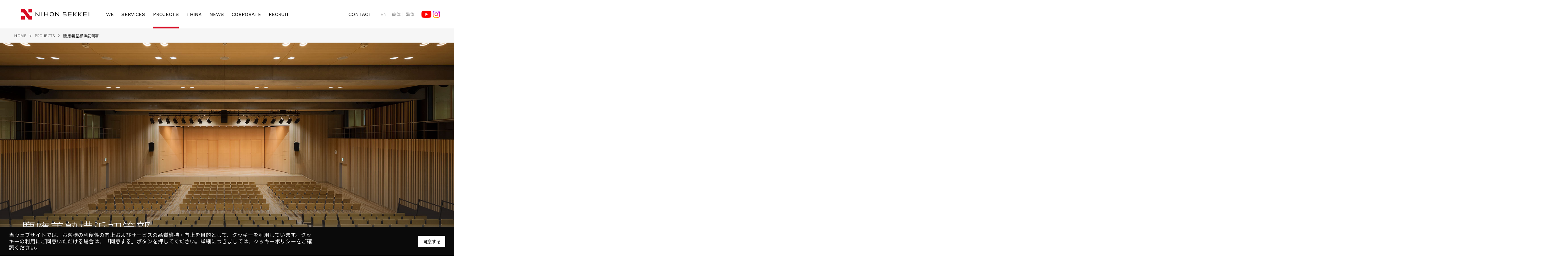

--- FILE ---
content_type: text/html; charset=UTF-8
request_url: https://www.nihonsekkei.co.jp/projects/6064/
body_size: 12988
content:
<!DOCTYPE html>
<html lang="ja" class="no-js">
<head>
<meta charset="UTF-8">
<meta http-equiv="X-UA-Compatible" content="IE=edge">
<meta name="viewport" content="width=device-width">
<meta name="google-site-verification" content="wC8MA5wozKkvuzz30XU-IG4EBNTVrMApuiIoMeBR3ck" />
<link href="https://fonts.googleapis.com/css2?family=Noto+Sans+JP:wght@100;300;400;500&family=Work+Sans:wght@100;300;400&display=swap" rel="stylesheet">
<title>慶應義塾横浜初等部 | PROJECTS | 株式会社 日本設計</title>
<meta name='robots' content='max-image-preview:large' />
	<style>img:is([sizes="auto" i], [sizes^="auto," i]) { contain-intrinsic-size: 3000px 1500px }</style>
	<script type="text/javascript">
/* <![CDATA[ */
window._wpemojiSettings = {"baseUrl":"https:\/\/s.w.org\/images\/core\/emoji\/15.0.3\/72x72\/","ext":".png","svgUrl":"https:\/\/s.w.org\/images\/core\/emoji\/15.0.3\/svg\/","svgExt":".svg","source":{"concatemoji":"https:\/\/www.nihonsekkei.co.jp\/wp-includes\/js\/wp-emoji-release.min.js?ver=6.7.4"}};
/*! This file is auto-generated */
!function(i,n){var o,s,e;function c(e){try{var t={supportTests:e,timestamp:(new Date).valueOf()};sessionStorage.setItem(o,JSON.stringify(t))}catch(e){}}function p(e,t,n){e.clearRect(0,0,e.canvas.width,e.canvas.height),e.fillText(t,0,0);var t=new Uint32Array(e.getImageData(0,0,e.canvas.width,e.canvas.height).data),r=(e.clearRect(0,0,e.canvas.width,e.canvas.height),e.fillText(n,0,0),new Uint32Array(e.getImageData(0,0,e.canvas.width,e.canvas.height).data));return t.every(function(e,t){return e===r[t]})}function u(e,t,n){switch(t){case"flag":return n(e,"\ud83c\udff3\ufe0f\u200d\u26a7\ufe0f","\ud83c\udff3\ufe0f\u200b\u26a7\ufe0f")?!1:!n(e,"\ud83c\uddfa\ud83c\uddf3","\ud83c\uddfa\u200b\ud83c\uddf3")&&!n(e,"\ud83c\udff4\udb40\udc67\udb40\udc62\udb40\udc65\udb40\udc6e\udb40\udc67\udb40\udc7f","\ud83c\udff4\u200b\udb40\udc67\u200b\udb40\udc62\u200b\udb40\udc65\u200b\udb40\udc6e\u200b\udb40\udc67\u200b\udb40\udc7f");case"emoji":return!n(e,"\ud83d\udc26\u200d\u2b1b","\ud83d\udc26\u200b\u2b1b")}return!1}function f(e,t,n){var r="undefined"!=typeof WorkerGlobalScope&&self instanceof WorkerGlobalScope?new OffscreenCanvas(300,150):i.createElement("canvas"),a=r.getContext("2d",{willReadFrequently:!0}),o=(a.textBaseline="top",a.font="600 32px Arial",{});return e.forEach(function(e){o[e]=t(a,e,n)}),o}function t(e){var t=i.createElement("script");t.src=e,t.defer=!0,i.head.appendChild(t)}"undefined"!=typeof Promise&&(o="wpEmojiSettingsSupports",s=["flag","emoji"],n.supports={everything:!0,everythingExceptFlag:!0},e=new Promise(function(e){i.addEventListener("DOMContentLoaded",e,{once:!0})}),new Promise(function(t){var n=function(){try{var e=JSON.parse(sessionStorage.getItem(o));if("object"==typeof e&&"number"==typeof e.timestamp&&(new Date).valueOf()<e.timestamp+604800&&"object"==typeof e.supportTests)return e.supportTests}catch(e){}return null}();if(!n){if("undefined"!=typeof Worker&&"undefined"!=typeof OffscreenCanvas&&"undefined"!=typeof URL&&URL.createObjectURL&&"undefined"!=typeof Blob)try{var e="postMessage("+f.toString()+"("+[JSON.stringify(s),u.toString(),p.toString()].join(",")+"));",r=new Blob([e],{type:"text/javascript"}),a=new Worker(URL.createObjectURL(r),{name:"wpTestEmojiSupports"});return void(a.onmessage=function(e){c(n=e.data),a.terminate(),t(n)})}catch(e){}c(n=f(s,u,p))}t(n)}).then(function(e){for(var t in e)n.supports[t]=e[t],n.supports.everything=n.supports.everything&&n.supports[t],"flag"!==t&&(n.supports.everythingExceptFlag=n.supports.everythingExceptFlag&&n.supports[t]);n.supports.everythingExceptFlag=n.supports.everythingExceptFlag&&!n.supports.flag,n.DOMReady=!1,n.readyCallback=function(){n.DOMReady=!0}}).then(function(){return e}).then(function(){var e;n.supports.everything||(n.readyCallback(),(e=n.source||{}).concatemoji?t(e.concatemoji):e.wpemoji&&e.twemoji&&(t(e.twemoji),t(e.wpemoji)))}))}((window,document),window._wpemojiSettings);
/* ]]> */
</script>
<style id='wp-emoji-styles-inline-css' type='text/css'>

	img.wp-smiley, img.emoji {
		display: inline !important;
		border: none !important;
		box-shadow: none !important;
		height: 1em !important;
		width: 1em !important;
		margin: 0 0.07em !important;
		vertical-align: -0.1em !important;
		background: none !important;
		padding: 0 !important;
	}
</style>
<style id='classic-theme-styles-inline-css' type='text/css'>
/*! This file is auto-generated */
.wp-block-button__link{color:#fff;background-color:#32373c;border-radius:9999px;box-shadow:none;text-decoration:none;padding:calc(.667em + 2px) calc(1.333em + 2px);font-size:1.125em}.wp-block-file__button{background:#32373c;color:#fff;text-decoration:none}
</style>
<style id='global-styles-inline-css' type='text/css'>
:root{--wp--preset--aspect-ratio--square: 1;--wp--preset--aspect-ratio--4-3: 4/3;--wp--preset--aspect-ratio--3-4: 3/4;--wp--preset--aspect-ratio--3-2: 3/2;--wp--preset--aspect-ratio--2-3: 2/3;--wp--preset--aspect-ratio--16-9: 16/9;--wp--preset--aspect-ratio--9-16: 9/16;--wp--preset--color--black: #000000;--wp--preset--color--cyan-bluish-gray: #abb8c3;--wp--preset--color--white: #ffffff;--wp--preset--color--pale-pink: #f78da7;--wp--preset--color--vivid-red: #cf2e2e;--wp--preset--color--luminous-vivid-orange: #ff6900;--wp--preset--color--luminous-vivid-amber: #fcb900;--wp--preset--color--light-green-cyan: #7bdcb5;--wp--preset--color--vivid-green-cyan: #00d084;--wp--preset--color--pale-cyan-blue: #8ed1fc;--wp--preset--color--vivid-cyan-blue: #0693e3;--wp--preset--color--vivid-purple: #9b51e0;--wp--preset--gradient--vivid-cyan-blue-to-vivid-purple: linear-gradient(135deg,rgba(6,147,227,1) 0%,rgb(155,81,224) 100%);--wp--preset--gradient--light-green-cyan-to-vivid-green-cyan: linear-gradient(135deg,rgb(122,220,180) 0%,rgb(0,208,130) 100%);--wp--preset--gradient--luminous-vivid-amber-to-luminous-vivid-orange: linear-gradient(135deg,rgba(252,185,0,1) 0%,rgba(255,105,0,1) 100%);--wp--preset--gradient--luminous-vivid-orange-to-vivid-red: linear-gradient(135deg,rgba(255,105,0,1) 0%,rgb(207,46,46) 100%);--wp--preset--gradient--very-light-gray-to-cyan-bluish-gray: linear-gradient(135deg,rgb(238,238,238) 0%,rgb(169,184,195) 100%);--wp--preset--gradient--cool-to-warm-spectrum: linear-gradient(135deg,rgb(74,234,220) 0%,rgb(151,120,209) 20%,rgb(207,42,186) 40%,rgb(238,44,130) 60%,rgb(251,105,98) 80%,rgb(254,248,76) 100%);--wp--preset--gradient--blush-light-purple: linear-gradient(135deg,rgb(255,206,236) 0%,rgb(152,150,240) 100%);--wp--preset--gradient--blush-bordeaux: linear-gradient(135deg,rgb(254,205,165) 0%,rgb(254,45,45) 50%,rgb(107,0,62) 100%);--wp--preset--gradient--luminous-dusk: linear-gradient(135deg,rgb(255,203,112) 0%,rgb(199,81,192) 50%,rgb(65,88,208) 100%);--wp--preset--gradient--pale-ocean: linear-gradient(135deg,rgb(255,245,203) 0%,rgb(182,227,212) 50%,rgb(51,167,181) 100%);--wp--preset--gradient--electric-grass: linear-gradient(135deg,rgb(202,248,128) 0%,rgb(113,206,126) 100%);--wp--preset--gradient--midnight: linear-gradient(135deg,rgb(2,3,129) 0%,rgb(40,116,252) 100%);--wp--preset--font-size--small: 13px;--wp--preset--font-size--medium: 20px;--wp--preset--font-size--large: 36px;--wp--preset--font-size--x-large: 42px;--wp--preset--spacing--20: 0.44rem;--wp--preset--spacing--30: 0.67rem;--wp--preset--spacing--40: 1rem;--wp--preset--spacing--50: 1.5rem;--wp--preset--spacing--60: 2.25rem;--wp--preset--spacing--70: 3.38rem;--wp--preset--spacing--80: 5.06rem;--wp--preset--shadow--natural: 6px 6px 9px rgba(0, 0, 0, 0.2);--wp--preset--shadow--deep: 12px 12px 50px rgba(0, 0, 0, 0.4);--wp--preset--shadow--sharp: 6px 6px 0px rgba(0, 0, 0, 0.2);--wp--preset--shadow--outlined: 6px 6px 0px -3px rgba(255, 255, 255, 1), 6px 6px rgba(0, 0, 0, 1);--wp--preset--shadow--crisp: 6px 6px 0px rgba(0, 0, 0, 1);}:where(.is-layout-flex){gap: 0.5em;}:where(.is-layout-grid){gap: 0.5em;}body .is-layout-flex{display: flex;}.is-layout-flex{flex-wrap: wrap;align-items: center;}.is-layout-flex > :is(*, div){margin: 0;}body .is-layout-grid{display: grid;}.is-layout-grid > :is(*, div){margin: 0;}:where(.wp-block-columns.is-layout-flex){gap: 2em;}:where(.wp-block-columns.is-layout-grid){gap: 2em;}:where(.wp-block-post-template.is-layout-flex){gap: 1.25em;}:where(.wp-block-post-template.is-layout-grid){gap: 1.25em;}.has-black-color{color: var(--wp--preset--color--black) !important;}.has-cyan-bluish-gray-color{color: var(--wp--preset--color--cyan-bluish-gray) !important;}.has-white-color{color: var(--wp--preset--color--white) !important;}.has-pale-pink-color{color: var(--wp--preset--color--pale-pink) !important;}.has-vivid-red-color{color: var(--wp--preset--color--vivid-red) !important;}.has-luminous-vivid-orange-color{color: var(--wp--preset--color--luminous-vivid-orange) !important;}.has-luminous-vivid-amber-color{color: var(--wp--preset--color--luminous-vivid-amber) !important;}.has-light-green-cyan-color{color: var(--wp--preset--color--light-green-cyan) !important;}.has-vivid-green-cyan-color{color: var(--wp--preset--color--vivid-green-cyan) !important;}.has-pale-cyan-blue-color{color: var(--wp--preset--color--pale-cyan-blue) !important;}.has-vivid-cyan-blue-color{color: var(--wp--preset--color--vivid-cyan-blue) !important;}.has-vivid-purple-color{color: var(--wp--preset--color--vivid-purple) !important;}.has-black-background-color{background-color: var(--wp--preset--color--black) !important;}.has-cyan-bluish-gray-background-color{background-color: var(--wp--preset--color--cyan-bluish-gray) !important;}.has-white-background-color{background-color: var(--wp--preset--color--white) !important;}.has-pale-pink-background-color{background-color: var(--wp--preset--color--pale-pink) !important;}.has-vivid-red-background-color{background-color: var(--wp--preset--color--vivid-red) !important;}.has-luminous-vivid-orange-background-color{background-color: var(--wp--preset--color--luminous-vivid-orange) !important;}.has-luminous-vivid-amber-background-color{background-color: var(--wp--preset--color--luminous-vivid-amber) !important;}.has-light-green-cyan-background-color{background-color: var(--wp--preset--color--light-green-cyan) !important;}.has-vivid-green-cyan-background-color{background-color: var(--wp--preset--color--vivid-green-cyan) !important;}.has-pale-cyan-blue-background-color{background-color: var(--wp--preset--color--pale-cyan-blue) !important;}.has-vivid-cyan-blue-background-color{background-color: var(--wp--preset--color--vivid-cyan-blue) !important;}.has-vivid-purple-background-color{background-color: var(--wp--preset--color--vivid-purple) !important;}.has-black-border-color{border-color: var(--wp--preset--color--black) !important;}.has-cyan-bluish-gray-border-color{border-color: var(--wp--preset--color--cyan-bluish-gray) !important;}.has-white-border-color{border-color: var(--wp--preset--color--white) !important;}.has-pale-pink-border-color{border-color: var(--wp--preset--color--pale-pink) !important;}.has-vivid-red-border-color{border-color: var(--wp--preset--color--vivid-red) !important;}.has-luminous-vivid-orange-border-color{border-color: var(--wp--preset--color--luminous-vivid-orange) !important;}.has-luminous-vivid-amber-border-color{border-color: var(--wp--preset--color--luminous-vivid-amber) !important;}.has-light-green-cyan-border-color{border-color: var(--wp--preset--color--light-green-cyan) !important;}.has-vivid-green-cyan-border-color{border-color: var(--wp--preset--color--vivid-green-cyan) !important;}.has-pale-cyan-blue-border-color{border-color: var(--wp--preset--color--pale-cyan-blue) !important;}.has-vivid-cyan-blue-border-color{border-color: var(--wp--preset--color--vivid-cyan-blue) !important;}.has-vivid-purple-border-color{border-color: var(--wp--preset--color--vivid-purple) !important;}.has-vivid-cyan-blue-to-vivid-purple-gradient-background{background: var(--wp--preset--gradient--vivid-cyan-blue-to-vivid-purple) !important;}.has-light-green-cyan-to-vivid-green-cyan-gradient-background{background: var(--wp--preset--gradient--light-green-cyan-to-vivid-green-cyan) !important;}.has-luminous-vivid-amber-to-luminous-vivid-orange-gradient-background{background: var(--wp--preset--gradient--luminous-vivid-amber-to-luminous-vivid-orange) !important;}.has-luminous-vivid-orange-to-vivid-red-gradient-background{background: var(--wp--preset--gradient--luminous-vivid-orange-to-vivid-red) !important;}.has-very-light-gray-to-cyan-bluish-gray-gradient-background{background: var(--wp--preset--gradient--very-light-gray-to-cyan-bluish-gray) !important;}.has-cool-to-warm-spectrum-gradient-background{background: var(--wp--preset--gradient--cool-to-warm-spectrum) !important;}.has-blush-light-purple-gradient-background{background: var(--wp--preset--gradient--blush-light-purple) !important;}.has-blush-bordeaux-gradient-background{background: var(--wp--preset--gradient--blush-bordeaux) !important;}.has-luminous-dusk-gradient-background{background: var(--wp--preset--gradient--luminous-dusk) !important;}.has-pale-ocean-gradient-background{background: var(--wp--preset--gradient--pale-ocean) !important;}.has-electric-grass-gradient-background{background: var(--wp--preset--gradient--electric-grass) !important;}.has-midnight-gradient-background{background: var(--wp--preset--gradient--midnight) !important;}.has-small-font-size{font-size: var(--wp--preset--font-size--small) !important;}.has-medium-font-size{font-size: var(--wp--preset--font-size--medium) !important;}.has-large-font-size{font-size: var(--wp--preset--font-size--large) !important;}.has-x-large-font-size{font-size: var(--wp--preset--font-size--x-large) !important;}
:where(.wp-block-post-template.is-layout-flex){gap: 1.25em;}:where(.wp-block-post-template.is-layout-grid){gap: 1.25em;}
:where(.wp-block-columns.is-layout-flex){gap: 2em;}:where(.wp-block-columns.is-layout-grid){gap: 2em;}
:root :where(.wp-block-pullquote){font-size: 1.5em;line-height: 1.6;}
</style>
<link rel='stylesheet' id='cookie-law-info-css' href='https://www.nihonsekkei.co.jp/wp-content/plugins/cookie-law-info/public/css/cookie-law-info-public.css?ver=1.9.3' type='text/css' media='all' />
<link rel='stylesheet' id='cookie-law-info-gdpr-css' href='https://www.nihonsekkei.co.jp/wp-content/plugins/cookie-law-info/public/css/cookie-law-info-gdpr.css?ver=1.9.3' type='text/css' media='all' />
<link rel='stylesheet' id='general-style-css' href='https://www.nihonsekkei.co.jp/wp-content/themes/nihonsekkei2020/css/general.css?ver=1753976437' type='text/css' media='all' />
<link rel='stylesheet' id='projects-single-style-css' href='https://www.nihonsekkei.co.jp/wp-content/themes/nihonsekkei2020/css/projects-single.css?ver=1753976437' type='text/css' media='all' />
<script type="text/javascript" src="https://www.nihonsekkei.co.jp/wp-includes/js/jquery/jquery.min.js?ver=3.7.1" id="jquery-core-js"></script>
<script type="text/javascript" src="https://www.nihonsekkei.co.jp/wp-includes/js/jquery/jquery-migrate.min.js?ver=3.4.1" id="jquery-migrate-js"></script>
<script type="text/javascript" id="cookie-law-info-js-extra">
/* <![CDATA[ */
var Cli_Data = {"nn_cookie_ids":[],"cookielist":[],"ccpaEnabled":"","ccpaRegionBased":"","ccpaBarEnabled":"","ccpaType":"gdpr","js_blocking":"1","custom_integration":"","triggerDomRefresh":""};
var cli_cookiebar_settings = {"animate_speed_hide":"500","animate_speed_show":"500","background":"#0a0a0a","border":"#b1a6a6c2","border_on":"","button_1_button_colour":"#ffffff","button_1_button_hover":"#cccccc","button_1_link_colour":"#0a0a0a","button_1_as_button":"1","button_1_new_win":"","button_2_button_colour":"#333","button_2_button_hover":"#292929","button_2_link_colour":"#444","button_2_as_button":"","button_2_hidebar":"","button_3_button_colour":"#3566bb","button_3_button_hover":"#2a5296","button_3_link_colour":"#fff","button_3_as_button":"1","button_3_new_win":"","button_4_button_colour":"#000","button_4_button_hover":"#000000","button_4_link_colour":"#333333","button_4_as_button":"","font_family":"inherit","header_fix":"","notify_animate_hide":"1","notify_animate_show":"","notify_div_id":"#cookie-law-info-bar","notify_position_horizontal":"right","notify_position_vertical":"bottom","scroll_close":"","scroll_close_reload":"","accept_close_reload":"","reject_close_reload":"","showagain_tab":"","showagain_background":"#fff","showagain_border":"#000","showagain_div_id":"#cookie-law-info-again","showagain_x_position":"100px","text":"#ffffff","show_once_yn":"","show_once":"10000","logging_on":"","as_popup":"","popup_overlay":"1","bar_heading_text":"","cookie_bar_as":"banner","popup_showagain_position":"bottom-right","widget_position":"left"};
var log_object = {"ajax_url":"https:\/\/www.nihonsekkei.co.jp\/wp-admin\/admin-ajax.php"};
/* ]]> */
</script>
<script type="text/javascript" src="https://www.nihonsekkei.co.jp/wp-content/plugins/cookie-law-info/public/js/cookie-law-info-public.js?ver=1.9.3" id="cookie-law-info-js"></script>
<link rel="https://api.w.org/" href="https://www.nihonsekkei.co.jp/wp-json/" /><link rel="canonical" href="https://www.nihonsekkei.co.jp/projects/6064/" />
<link rel='shortlink' href='https://www.nihonsekkei.co.jp/?p=6064' />
<link rel="alternate" title="oEmbed (JSON)" type="application/json+oembed" href="https://www.nihonsekkei.co.jp/wp-json/oembed/1.0/embed?url=https%3A%2F%2Fwww.nihonsekkei.co.jp%2Fprojects%2F6064%2F" />
<link rel="alternate" title="oEmbed (XML)" type="text/xml+oembed" href="https://www.nihonsekkei.co.jp/wp-json/oembed/1.0/embed?url=https%3A%2F%2Fwww.nihonsekkei.co.jp%2Fprojects%2F6064%2F&#038;format=xml" />
<link rel="shortcut icon" type="image/x-icon" href="/favicon.ico"><link rel="apple-touch-icon" href="/apple-touch-icon.png"><meta name="keywords" content="日本設計,建築設計,都市計画・都市デザイン,ランドスケープデザイン,インテリアデザイン,構造エンジニアリング,監理,構造系ソリューション,環境・設備ソリューション,リノベーション・保存" /><meta name="description" content="日本設計｜プロジェクト　 慶應義塾横浜初等部を紹介するページです。" />            <!-- Google tag (gtag.js) -->
            <script async src="https://www.googletagmanager.com/gtag/js?id=G-40CS8H1V91"></script>
            <script>
            window.dataLayer = window.dataLayer || [];
            function gtag(){dataLayer.push(arguments);}
            gtag('js', new Date());

            gtag('config', 'G-40CS8H1V91');
            </script>
<meta name="google-site-verification" content="wC8MA5wozKkvuzz30XU-IG4EBNTVrMApuiIoMeBR3ck"><link rel='stylesheet' href='https://www.nihonsekkei.co.jp/wp-content/themes/nihonsekkei2020/css/override.css' type='text/css' media='all' />
<link rel='stylesheet' href='https://www.nihonsekkei.co.jp/wp-content/themes/nihonsekkei2020/css/print.css?v20240830' type='text/css' media='print' />
</head>
<body class="">
<header class="ns-header">
	<div class="ns-header-inner">
		<div class="ns-header-logo">
			<a href="https://www.nihonsekkei.co.jp"><img src="https://www.nihonsekkei.co.jp/wp-content/themes/nihonsekkei2020/images/logo.svg" width="225" height="36" alt="日本設計"></a>
		</div>

		<div class="ns-header-nav-toggle js-nav-toggle"><span>
			メニュー
					</span></div>

		<nav class="ns-header-nav">
			<div class="ns-header-nav-inner">
				<ul>
					<li class="js-header-parent">
						<a href="https://www.nihonsekkei.co.jp/we/">WE</a>
						<div class="submenu">
							<div class="submenu-name"><div class="submenu-name-inner">WE</div></div>
							<div class="submenu-inner">
								<div class="submenu-list col-5">
									<ul>
										<li class="js-scroller">
											<a href="https://www.nihonsekkei.co.jp/we/#we-philosophy">
												<div class="image"><img src="https://www.nihonsekkei.co.jp/wp-content/themes/nihonsekkei2020/images/nav/we-philosophy.png" width="265" height="170" alt=""></div>
												<div class="title">
													企業理念
																									</div>
											</a>
										</li>
										<li class="js-scroller">
											<a href="https://www.nihonsekkei.co.jp/we/#we-movie">
												<div class="image"><img src="https://www.nihonsekkei.co.jp/wp-content/themes/nihonsekkei2020/images/nav/we-video.png" width="265" height="170" alt=""></div>
												<div class="title">
													会社紹介動画
																									</div>
											</a>
										</li>
										<li class="js-scroller">
											<a href="https://www.nihonsekkei.co.jp/we/#we-message">
												<div class="image"><img src="https://www.nihonsekkei.co.jp/wp-content/themes/nihonsekkei2020/images/nav/we-message.png" width="265" height="170" alt=""></div>
												<div class="title">
													社長挨拶
																									</div>
											</a>
										</li>
										<li>
											<a href="https://www.nihonsekkei.co.jp/we/journey/">
												<div class="image"><img src="https://www.nihonsekkei.co.jp/wp-content/themes/nihonsekkei2020/images/nav/we-journey.png" width="265" height="170" alt=""></div>
												<div class="title">THE JOURNEY</div>
											</a>
										</li>
										<li>
											<a href="https://www.nihonsekkei.co.jp/we/publishing/">
												<div class="image"><img src="https://www.nihonsekkei.co.jp/wp-content/themes/nihonsekkei2020/images/nav/we-publishing.png" width="265" height="170" alt=""></div>
												<div class="title">
													出版
																									</div>
											</a>
										</li>
									</ul>
								</div>
							</div>
						</div>
					</li>
					<li class="js-header-parent">
						<a href="https://www.nihonsekkei.co.jp/service/">SERVICES</a>
						<div class="submenu">
							<div class="submenu-name"><div class="submenu-name-inner">SERVICES</div></div>
							<div class="submenu-inner">
								<div class="submenu-list col-4">
									<ul>
										<li>
											<a href="https://www.nihonsekkei.co.jp/service/architecture_design/">
												<div class="image"><img src="https://www.nihonsekkei.co.jp/wp-content/themes/nihonsekkei2020/images/nav/service-architecture_design.png" width="265" height="170" alt=""></div>
												<div class="title">
													建築デザイン
																									</div>
											</a>
										</li>
										<li>
											<a href="https://www.nihonsekkei.co.jp/service/interior/">
												<div class="image"><img src="https://www.nihonsekkei.co.jp/wp-content/themes/nihonsekkei2020/images/nav/service-interior.png" width="265" height="170" alt=""></div>
												<div class="title">
													インテリアデザイン
																									</div>
											</a>
										</li>
										<li>
											<a href="https://www.nihonsekkei.co.jp/service/renovation/">
												<div class="image"><img src="https://www.nihonsekkei.co.jp/wp-content/themes/nihonsekkei2020/images/nav/service-renovation.png" width="265" height="170" alt=""></div>
												<div class="title">
													リノベーション・耐震改修
																									</div>
											</a>
										</li>
										<li>
											<a href="https://www.nihonsekkei.co.jp/service/landscape_civil/">
												<div class="image"><img src="https://www.nihonsekkei.co.jp/wp-content/themes/nihonsekkei2020/images/nav/service-landscape_civil.png" width="265" height="170" alt=""></div>
												<div class="title">
													ランドスケープデザイン・<br>都市基盤設計
																									</div>
											</a>
										</li>
										<li>
											<a href="https://www.nihonsekkei.co.jp/service/architecture_plan/">
												<div class="image"><img src="https://www.nihonsekkei.co.jp/wp-content/themes/nihonsekkei2020/images/nav/service-architecture_plan.png" width="265" height="170" alt=""></div>
												<div class="title">
													都市デザイン
																									</div>
											</a>
										</li>
										<li>
											<a href="https://www.nihonsekkei.co.jp/service/environment_mep/">
												<div class="image"><img src="https://www.nihonsekkei.co.jp/wp-content/themes/nihonsekkei2020/images/nav/service-environment_mep.png" width="265" height="170" alt=""></div>
												<div class="title">
													環境デザイン
																									</div>
											</a>
										</li>
										<li>
											<a href="https://www.nihonsekkei.co.jp/service/pm_cm/">
												<div class="image"><img src="https://www.nihonsekkei.co.jp/wp-content/themes/nihonsekkei2020/images/nav/service-pm_cm.png" width="265" height="170" alt=""></div>
												<div class="title">
													プロジェクトマネジメント・<br>コンストラクションマネジメント
																									</div>
											</a>
										</li>
										<li>
											<a href="https://www.nihonsekkei.co.jp/service/supervision/">
												<div class="image"><img src="https://www.nihonsekkei.co.jp/wp-content/themes/nihonsekkei2020/images/nav/service-supervision.png" width="265" height="170" alt=""></div>
												<div class="title">
													監理
																									</div>
											</a>
										</li>
									</ul>
								</div>
							</div>
						</div>
					</li>
					<li>
												<a class="is-current" href="https://www.nihonsekkei.co.jp/projects/">PROJECTS</a>
											</li>
					<li>
												<a href="https://www.nihonsekkei.co.jp/think/">THINK</a>
											</li>
					<li>
						<a href="https://www.nihonsekkei.co.jp/news/">NEWS</a>
					</li>
					<li class="js-header-parent">
						<a href="https://www.nihonsekkei.co.jp/corporate/">CORPORATE</a>
						<div class="submenu">
							<div class="submenu-name"><div class="submenu-name-inner">CORPORATE</div></div>
							<div class="submenu-inner">
								<div class="submenu-list col-5">
									<ul>
										<li>
											<a href="https://www.nihonsekkei.co.jp/corporate/outline/">
												<div class="image"><img src="https://www.nihonsekkei.co.jp/wp-content/themes/nihonsekkei2020/images/nav/corporate-outline.png" width="265" height="170" alt=""></div>
												<div class="title">
													会社概要
																									</div>
											</a>
										</li>
										<li>
											<a href="https://www.nihonsekkei.co.jp/corporate/history/">
												<div class="image"><img src="https://www.nihonsekkei.co.jp/wp-content/themes/nihonsekkei2020/images/nav/corporate-history.png" width="265" height="170" alt=""></div>
												<div class="title">
													沿革
																									</div>
											</a>
										</li>
										<li>
											<a href="https://www.nihonsekkei.co.jp/corporate/officer/">
												<div class="image"><img src="https://www.nihonsekkei.co.jp/wp-content/themes/nihonsekkei2020/images/nav/corporate-officer.png" width="265" height="170" alt=""></div>
												<div class="title">
													役員紹介
																									</div>
											</a>
										</li>
										<li>
											<a href="https://www.nihonsekkei.co.jp/corporate/organogram/">
												<div class="image"><img src="https://www.nihonsekkei.co.jp/wp-content/themes/nihonsekkei2020/images/nav/corporate-organogram.png" width="265" height="170" alt=""></div>
												<div class="title">
													組織図
																									</div>
											</a>
										</li>
										<li>
											<a href="https://www.nihonsekkei.co.jp/corporate/location/">
												<div class="image"><img src="https://www.nihonsekkei.co.jp/wp-content/themes/nihonsekkei2020/images/nav/corporate-location.png" width="265" height="170" alt=""></div>
												<div class="title">
													所在地
																									</div>
											</a>
										</li>
									</ul>
								</div>
							</div>
						</div>
					</li>
															<li>
						<a href="https://www.nihonsekkei.co.jp/recruit/" target="_blank">RECRUIT</a>
						<div class="submenu">
							<div class="submenu-name"><div class="submenu-name-inner">RECRUIT</div></div>
							<div class="submenu-inner">
								<div class="submenu-list col-5">
									<ul>
										<li>
											<a href="https://www.nihonsekkei.co.jp/recruit/graduates/">
												<div class="image"><img src="https://www.nihonsekkei.co.jp/wp-content/themes/nihonsekkei2020/images/nav/recruit-graduates.png" width="265" height="170" alt=""></div>
												<div class="title">新卒採用</div>
											</a>
										</li>
										<li>
											<a href="https://www.nihonsekkei.co.jp/recruit/career/">
												<div class="image"><img src="https://www.nihonsekkei.co.jp/wp-content/themes/nihonsekkei2020/images/nav/recruit-career.png" width="265" height="170" alt=""></div>
												<div class="title">キャリア採用</div>
											</a>
										</li>
										<li>
											<a href="https://www.nihonsekkei.co.jp/recruit/category/people/">
												<div class="image"><img src="https://www.nihonsekkei.co.jp/wp-content/themes/nihonsekkei2020/images/nav/recruit-people.png" width="265" height="170" alt=""></div>
												<div class="title">人を知る</div>
											</a>
										</li>
										<li>
											<a href="https://www.nihonsekkei.co.jp/recruit/category/jobs/">
												<div class="image"><img src="https://www.nihonsekkei.co.jp/wp-content/themes/nihonsekkei2020/images/nav/recruit-jobs.png" width="265" height="170" alt=""></div>
												<div class="title">仕事を知る</div>
											</a>
										</li>
										<li>
											<a href="https://www.nihonsekkei.co.jp/recruit/category/environment/">
												<div class="image"><img src="https://www.nihonsekkei.co.jp/wp-content/themes/nihonsekkei2020/images/nav/recruit-environment.png" width="265" height="170" alt=""></div>
												<div class="title">働く環境を知る</div>
											</a>
										</li>
									</ul>
								</div>
							</div>
						</div>
					</li>
										<li class="ns-header-nav-contact">
						<a href="https://www.nihonsekkei.co.jp/contact/">CONTACT</a>
					</li>
				</ul>
				<div class="ns-header-nav-youtube">
					<a href="https://www.youtube.com/c/NIHONSEKKEI" target="_blank"><img src="https://www.nihonsekkei.co.jp/wp-content/themes/nihonsekkei2020/images/icon-youtube.png" alt="Youtube"></a>
					<a href="https://www.instagram.com/nihonsekkei/" target="_blank"><img src="https://www.nihonsekkei.co.jp/wp-content/themes/nihonsekkei2020/images/icon-insta.svg" alt="Instagram"></a>
				</div>
				<div class="ns-header-nav-misc">
					<ul>
						<li>
							<a href="https://www.nihonsekkei.co.jp/compliance/">
								コンプライアンスポリシー
															</a>
						</li>
						<li>
							<a href="https://www.nihonsekkei.co.jp/privacy_policy/">
								プライバシーポリシー
															</a>
						</li>
						<li>
							<a href="https://www.nihonsekkei.co.jp/terms_of_use/">
								ご利用規約
															</a>
						</li>
					</ul>
				</div>
			</div>
		</nav>
		<div class="ns-lang-list">
			<ul>
																<li>
										<span class="en">EN</span>
									</li>
												<li>
										<span>簡体</span>
									</li>
												<li>
										<span>繁体</span>
									</li>
							</ul>
		</div>
		<div class="ns-youtube">
			<a href="https://www.youtube.com/c/NIHONSEKKEI" target="_blank"><img src="https://www.nihonsekkei.co.jp/wp-content/themes/nihonsekkei2020/images/icon-youtube.png" alt="Youtube"></a>
			<a href="https://www.instagram.com/nihonsekkei/" target="_blank"><img src="https://www.nihonsekkei.co.jp/wp-content/themes/nihonsekkei2020/images/icon-insta.svg" alt="Instagram"></a>
		</div>
	</div>
</header>
<div class="ns-content">
<div class="ns-projects-singular">
	<article class="ns-page-content">

		<div class="ns-breadcrumb">
			<ol>
				<li><a href="https://www.nihonsekkei.co.jp/">HOME</a></li>
				<li><a href="https://www.nihonsekkei.co.jp/projects/">PROJECTS</a></li>
				<li>慶應義塾横浜初等部</li>
			</ol>
		</div>


				<div class="ns-projects-singular-slides js-projects-singular-slides js-fade">
									<div class="ns-projects-singular-slide-item">
				<img src="https://www.nihonsekkei.co.jp/wp-content/uploads/2016/02/keio115_HP.jpg" width="1600" height="1066" alt="">
				<div class="text">
					<div class="title">慶應義塾横浜初等部</div>
					<div class="caption">高学年運動場より臨む建物全景</div>
				</div>
			</div>
									<div class="ns-projects-singular-slide-item">
				<img src="https://www.nihonsekkei.co.jp/wp-content/uploads/2016/02/keio161_HP.jpg" width="1600" height="1066" alt="">
				<div class="text">
					<div class="title">慶應義塾横浜初等部</div>
					<div class="caption">音楽鑑賞から軽運動まで、さまざまな利用が可能な講堂</div>
				</div>
			</div>
									<div class="ns-projects-singular-slide-item">
				<img src="https://www.nihonsekkei.co.jp/wp-content/uploads/2016/02/keio008_HP.jpg" width="1600" height="1066" alt="">
				<div class="text">
					<div class="title">慶應義塾横浜初等部</div>
					<div class="caption">木質素材を多く使った体育館</div>
				</div>
			</div>
									<div class="ns-projects-singular-slide-item">
				<img src="https://www.nihonsekkei.co.jp/wp-content/uploads/2016/02/keio169B_HP.jpg" width="1600" height="1066" alt="">
				<div class="text">
					<div class="title">慶應義塾横浜初等部</div>
					<div class="caption">運動場とのつながりを考慮した明るい教室</div>
				</div>
			</div>
									<div class="ns-projects-singular-slide-item">
				<img src="https://www.nihonsekkei.co.jp/wp-content/uploads/2017/02/keio220_HP.jpg" width="1600" height="1066" alt="">
				<div class="text">
					<div class="title">慶應義塾横浜初等部</div>
					<div class="caption">鳥瞰</div>
				</div>
			</div>
					</div>

		
		<h1 class="ns-projects-title">慶應義塾横浜初等部</h1>


		<div class="ns-projects-singular-texts">

			<div class="ns-projects-singular-primary">

				<section class="ns-projects-singular-text">
															<div class="ns-project-text-block-text js-fade">横浜の特長である丘陵地に計画された新設校です。<br />
<br />
敷地内の二つのレベルを横断する建物配置、スキップ状のレベル設定とし、建物の骨格となる東西に抜ける動線を計画しました。<br />
1階から活動の基点となる2階へと自然につなげ、低学年の教室から、教員室、講堂や食堂、理科や図工の専科教室、さらに体育館へと巡る事ができ、日々の移動の中で生徒の活発なコミュニケーションの促進を意図しました。<br />
<br />
施設中央には、講堂（1～2階）、図書館（3階）を配置しました。<br />
講堂では創造的な表現活動が展開し、図書館では好奇心を誘い、常に生徒の探究心を誘発する計画としています。<br />
学校のあらゆる場所で様々な活動シーンが展開しつつ、常に繫がりのある伸びやかで開放的な場所を生み出すことを目指しています。</div>

					<div class="ns-block-button pdf js-fade">
						<form class="pdf" method="post" action="https://www.nihonsekkei.co.jp/wp-content/themes/nihonsekkei2020/pdf-download.php">
							<button type="submit" value="PDF版ダウンロードはこちら"><span>PDF DOWNLOAD</span></button>
							<input type="hidden" name="page_title" value="慶應義塾横浜初等部">
																					<textarea style="display: none;" name="page_content"><link rel="stylesheet" href="https://www.nihonsekkei.co.jp/wp-content/themes/nihonsekkei2020/css/pdf.css"><div class="pdf"><table class="image-table"><tbody><tr class="main-tr"><td class="main-photo" colspan="3"><img src="https://www.nihonsekkei.co.jp/wp-content/uploads/2016/02/keio115_HP.jpg" alt=""></td></tr><tr><td class="sub-photo"><img src="https://www.nihonsekkei.co.jp/wp-content/uploads/2016/02/keio161_HP.jpg" alt=""></td><td class="sub-photo"><img src="https://www.nihonsekkei.co.jp/wp-content/uploads/2016/02/keio008_HP.jpg" alt=""></td><td class="sub-photo"><img src="https://www.nihonsekkei.co.jp/wp-content/uploads/2016/02/keio169B_HP.jpg" alt=""></td></tr></tbody></table><table class="table2"><tbody><tr><td colspan="2"><h1>慶應義塾横浜初等部</h1></td></tr><tr><td class="text">横浜の特長である丘陵地に計画された新設校です。<br /><br />敷地内の二つのレベルを横断する建物配置、スキップ状のレベル設定とし、建物の骨格となる東西に抜ける動線を計画しました。<br />1階から活動の基点となる2階へと自然につなげ、低学年の教室から、教員室、講堂や食堂、理科や図工の専科教室、さらに体育館へと巡る事ができ、日々の移動の中で生徒の活発なコミュニケーションの促進を意図しました。<br /><br />施設中央には、講堂（1～2階）、図書館（3階）を配置しました。<br />講堂では創造的な表現活動が展開し、図書館では好奇心を誘い、常に生徒の探究心を誘発する計画としています。<br />学校のあらゆる場所で様々な活動シーンが展開しつつ、常に繫がりのある伸びやかで開放的な場所を生み出すことを目指しています。</td><td class="detail"><table class="table3"><tr><th class="bt"><span>名称</span></th><td class="bt">慶應義塾横浜初等部</td></tr><tr><th><span>所在地</span></th><td>神奈川県横浜市青葉区 </td></tr><tr><th><span>主用途</span></th><td>小学校</td></tr><tr><th><span>竣工</span></th><td>2012年11月</td></tr><tr><th><span>延床面積</span></th><td>15,662㎡</td></tr><tr><th><span>構造</span></th><td>RC造、S造、SRC造</td></tr><tr><th><span>階数</span></th><td>地上4階</td></tr><tr><th><span>備考</span></th><td>全体統括/東京急行電鉄</td></tr><tr><th><span>写真撮影</span></th><td>FOTOTECA </td></tr></table></td></tr></tbody></table></div></textarea>
						</form>
					</div>

				</section>

								<section class="ns-projects-singular-tags js-fade">
					<table>
												<tr>
							<th>SERVICES</th>
							<td>
								<ul>
																		<li><a href="https://www.nihonsekkei.co.jp/service/architectural_design/">
										建築デザイン									</a></li>
																		<li><a href="https://www.nihonsekkei.co.jp/service/environment_design/">
										環境デザイン									</a></li>
																		<li><a href="https://www.nihonsekkei.co.jp/service/supervision/">
										監理									</a></li>
																	</ul>
							</td>
						</tr>
																								<tr>
							<th>KEYWORD</th>
							<td>
								<ul>
																		<li><a href="https://www.nihonsekkei.co.jp/projects/?a_id=148">関東</a></li>
																		<li> <a href="https://www.nihonsekkei.co.jp/projects/?u_id=366">教育</a></li>
																	</ul>
							</td>
						</tr>
											</table>
				</section>
				
			</div>


			<div class="ns-projects-singular-secondary">

				<section class="ns-projects-singular-outline">
					<h3 class="ns-projects-singular-title js-fade">プロジェクト 概要</h3>
					<table class="js-fade">
												<tr>
							<th><div class="name">
									<span>名</span><span>称</span>								</div>
							</th>
							<td>慶應義塾横浜初等部</td>
						</tr>
																								<tr>
							<th><div class="name"><span>所</span><span>在</span><span>地</span></div></th>
							<td>神奈川県横浜市青葉区 </td>
						</tr>
																		<tr>
							<th><div class="name"><span>主</span><span>用</span><span>途</span></div></th>
							<td>小学校</td>
						</tr>
																		<tr>
							<th><div class="name"><span>竣</span><span>工</span></div></th>
							<td>2012年11月</td>
						</tr>
																		<tr>
							<th><div class="name"><span>延</span><span>床</span><span>面</span><span>積</span></div></th>
							<td>15,662㎡</td>
						</tr>
																		<tr>
							<th><div class="name"><span>構</span><span>造</span></div></th>
							<td>RC造、S造、SRC造</td>
						</tr>
																		<tr>
							<th><div class="name"><span>階</span><span>数</span></div></th>
							<td>地上4階</td>
						</tr>
																		<tr>
							<th><div class="name"><span>備</span><span>考</span></div></th>
							<td>全体統括/東京急行電鉄</td>
						</tr>
																		<tr>
							<th><div class="name"><span>写</span><span>真</span><span>撮</span><span>影</span></div></th>
							<td>FOTOTECA </td>
						</tr>
											</table>
				</section>


								<section class="ns-projects-singular-award">
					<h3 class="ns-projects-singular-title js-fade">受賞歴</h3>
					<div class="ns-projects-singular-award-list js-fade">2014年　第58回　神奈川建築コンクール（一般建築部門　優秀賞）</div>
				</section>
				

				
			</div>


			<div class="ns-projects-singular-tertiary">
				<div class="ns-projects-singular-block projects">
					<div class="ns-block-title js-fade">RELATED PROJECTS</div>
					<div class="ns-projects-related-projects js-projects-related-projects js-fade">

				
        
												<div class="ns-projects-related-project">
							<a href="https://www.nihonsekkei.co.jp/projects/21937/">
								<div class="image"><img src="https://www.nihonsekkei.co.jp/wp-content/uploads/2025/11/Morinomiya_1.jpg" width="1600" height="1066" alt=""></div>
								<div class="title">大阪公立大学 森之宮学舎</div>
							</a>
						</div>
												<div class="ns-projects-related-project">
							<a href="https://www.nihonsekkei.co.jp/projects/20074/">
								<div class="image"><img src="https://www.nihonsekkei.co.jp/wp-content/uploads/2024/12/f9c5fea8ed57f928c61b3748f4a574ba.jpg" width="1600" height="1066" alt=""></div>
								<div class="title">細田学園中学校・高等学校 1・2号棟</div>
							</a>
						</div>
												<div class="ns-projects-related-project">
							<a href="https://www.nihonsekkei.co.jp/projects/20062/">
								<div class="image"><img src="https://www.nihonsekkei.co.jp/wp-content/uploads/2024/12/37cb3a14a5876c24b060bfadfd000248.jpg" width="1600" height="1066" alt=""></div>
								<div class="title">中央区 晴海区民センター</div>
							</a>
						</div>
												<div class="ns-projects-related-project">
							<a href="https://www.nihonsekkei.co.jp/projects/19977/">
								<div class="image"><img src="https://www.nihonsekkei.co.jp/wp-content/uploads/2024/12/ead890e47aa90a52074f6f81d849d675.jpg" width="1600" height="1066" alt=""></div>
								<div class="title">長岡造形大学  第4アトリエ棟</div>
							</a>
						</div>
						
				
                  </div>
			</div>

				


		


			</div>


		</div>



	</article>

</div>

</div>
<div class="ns-scrolltop js-totop js-scroller"><a href="#">page top</a></div>


<footer class="ns-footer">
	<div class="ns-footer-nav">
		<div class="ns-footer-nav-inner">
			<div class="ns-footer-logo">
				<a href="https://www.nihonsekkei.co.jp/">
					<img src="https://www.nihonsekkei.co.jp/wp-content/themes/nihonsekkei2020/images/footer-logo.svg" width="185" height="151" alt="日本設計">
				</a>
			</div>

			<div class="ns-footer-nav-cols">

				<div class="ns-footer-nav-col">
					<div class="ns-footer-nav-item">
						<div class="ns-footer-nav-parent">
							<a href="https://www.nihonsekkei.co.jp/">TOP</a>
						</div>
					</div>
					<div class="ns-footer-nav-item">
						<div class="ns-footer-nav-parent">
							<a href="https://www.nihonsekkei.co.jp/we/">WE</a>
						</div>
						<div class="ns-footer-nav-children">
							<ul>
								<li class="js-scroller">
									<a href="https://www.nihonsekkei.co.jp/we/#we-philosophy">
										企業理念
																			</a>
								</li>
								<li class="js-scroller">
									<a href="https://www.nihonsekkei.co.jp/we/#we-movie">
										会社紹介動画
																			</a>
								</li>
								<li class="js-scroller">
									<a href="https://www.nihonsekkei.co.jp/we/#we-message">
										社長挨拶
																			</a>
								</li>
								<li><a href="https://www.nihonsekkei.co.jp/we/journey/">THE JOURNEY</a></li>
								<li>
									<a href="https://www.nihonsekkei.co.jp/we/publishing/">
										出版
																			</a>
								</li>
							</ul>
						</div>
					</div>
				</div>

				<div class="ns-footer-nav-col">
					<div class="ns-footer-nav-item">
						<div class="ns-footer-nav-parent">
							<a href="https://www.nihonsekkei.co.jp/service/">SERVICES</a>
						</div>
						<div class="ns-footer-nav-children">
							<ul>
								<li>
									<a href="https://www.nihonsekkei.co.jp/service/architecture_design/">
										建築デザイン
																			</a>
								</li>
								<li>
									<a href="https://www.nihonsekkei.co.jp/service/interior/">
										インテリアデザイン
																			</a>
								</li>
								<li>
									<a href="https://www.nihonsekkei.co.jp/service/renovation/">
										リノベーション・耐震改修
																			</a>
								</li>
								<li>
									<a href="https://www.nihonsekkei.co.jp/service/landscape_civil/">
										ランドスケープ・都市基盤設計
																			</a>
								</li>
								<li>
									<a href="https://www.nihonsekkei.co.jp/service/architecture_plan/">
										都市デザイン
																			</a>
								</li>
								<li>
									<a href="https://www.nihonsekkei.co.jp/service/environment_mep/">
										環境デザイン
																			</a>
								</li>
								<li>
									<a href="https://www.nihonsekkei.co.jp/service/pm_cm/">
										PM・CM
																			</a>
								</li>
								<li>
									<a href="https://www.nihonsekkei.co.jp/service/supervision/">
										監理
																			</a>
								</li>
							</ul>
						</div>
					</div>
				</div>

				<div class="ns-footer-nav-col">
					<div class="ns-footer-nav-item">
						<div class="ns-footer-nav-parent">
							<a href="https://www.nihonsekkei.co.jp/projects/">PROJECTS</a>
						</div>
					</div>
					<div class="ns-footer-nav-item">
						<div class="ns-footer-nav-parent">
							<a href="https://www.nihonsekkei.co.jp/think/">THINK</a>
						</div>
						<div class="ns-footer-nav-children">
							<ul>
								<li><a href="https://www.nihonsekkei.co.jp/think/ideas/">IDEAS</a></li>
								<li><a href="https://www.nihonsekkei.co.jp/ideas/member/">MEMBERS</a></li>
							</ul>
						</div>
					</div>
					<div class="ns-footer-nav-item">
						<div class="ns-footer-nav-parent">
							<a href="https://www.nihonsekkei.co.jp/news/">NEWS</a>
						</div>
					</div>
				</div>

				<div class="ns-footer-nav-col">
					<div class="ns-footer-nav-item">
						<div class="ns-footer-nav-parent">
							<a href="https://www.nihonsekkei.co.jp/corporate/">CORPORATE</a>
						</div>
						<div class="ns-footer-nav-children">
							<ul>
								<li>
									<a href="https://www.nihonsekkei.co.jp/corporate/outline/">
										会社概要
																			</a>
								</li>
								<li>
									<a href="https://www.nihonsekkei.co.jp/corporate/history/">
										沿革
																			</a>
								</li>
								<li>
									<a href="https://www.nihonsekkei.co.jp/corporate/officer/">
										役員紹介
																			</a>
								</li>
								<li>
									<a href="https://www.nihonsekkei.co.jp/corporate/organogram/">
										組織図
																			</a>
								</li>
								<li>
									<a href="https://www.nihonsekkei.co.jp/corporate/location/">
										所在地
																			</a>
								</li>
							</ul>
						</div>
					</div>
										<div class="ns-footer-nav-item ns-footer-nav-brick">
						<div class="ns-footer-nav-parent">
							<a href="https://www.nihonsekkei.co.jp/recruit/" target="_blank">RECRUIT</a>
						</div>
					</div>
										<div class="ns-footer-nav-item ns-footer-nav-brick">
						<div class="ns-footer-nav-parent">
							<a href="https://www.nihonsekkei.co.jp/contact/">CONTACT</a>
						</div>
					</div>
				</div>
			</div>

		</div>
	</div>
	<div class="ns-footer-belt">
		<div class="ns-footer-belt-inner">
			<div class="ns-footer-copyright">Copyright © NIHON SEKKEI, INC.</div>
			<div class="ms-footer-misc">
				<ul>
					<li>
						<a href="https://www.nihonsekkei.co.jp/compliance/">
							コンプライアンスポリシー
													</a>
					</li>
					<li>
						<a href="https://www.nihonsekkei.co.jp/privacy_policy/">
							プライバシーポリシー
													</a>
					</li>
					<li>
						<a href="https://www.nihonsekkei.co.jp/humanrights/">
							人権ポリシー
													</a>
					</li>
					<li>
						<a href="https://www.nihonsekkei.co.jp/health/">
							健康ポリシー
													</a>
					</li>
					<li>
						<a href="https://www.nihonsekkei.co.jp/terms_of_use/">
							ご利用規約
													</a>
					</li>
				</ul>
			</div>
		</div>
	</div>
</footer>


<!--googleoff: all--><div id="cookie-law-info-bar"><span><div class="cli-bar-container cli-style-v2"><div class="cli-bar-message jp">当ウェブサイトでは、お客様の利便性の向上およびサービスの品質維持・向上を目的として、クッキーを利用しています。クッキーの利用にご同意いただける場合は、「同意する」ボタンを押してください。詳細につきましては、クッキーポリシーをご確認ください。</div><div class="cli-bar-message en">Cookies are used on this website to improve customer convenience and maintain and enhance the quality of service. If you agree to the use of cookies, click the "Accept" button. For more information, please see our policy on cookies.</div><div class="cli-bar-message cn">本网站为了提高服务质量，给客户带来便捷，使用了cookie。如果您同意使用cookie，请点击“同意”按钮。具体内容，请确认cookie策略。</div><div class="cli-bar-btn_container"><a role='button' tabindex='0' data-cli_action="accept" id="cookie_action_close_header"  class="medium cli-plugin-button cli-plugin-main-button cookie_action_close_header cli_action_button" style="display:inline-block; ">同意する</a></div></div></span></div><div id="cookie-law-info-again" style="display:none;"><span id="cookie_hdr_showagain">Privacy & Cookies Policy</span></div><div class="cli-modal" id="cliSettingsPopup" tabindex="-1" role="dialog" aria-labelledby="cliSettingsPopup" aria-hidden="true">
  <div class="cli-modal-dialog" role="document">
    <div class="cli-modal-content cli-bar-popup">
      <button type="button" class="cli-modal-close" id="cliModalClose">
        <svg class="" viewBox="0 0 24 24"><path d="M19 6.41l-1.41-1.41-5.59 5.59-5.59-5.59-1.41 1.41 5.59 5.59-5.59 5.59 1.41 1.41 5.59-5.59 5.59 5.59 1.41-1.41-5.59-5.59z"></path><path d="M0 0h24v24h-24z" fill="none"></path></svg>
        <span class="wt-cli-sr-only">Close</span>
      </button>
      <div class="cli-modal-body">
        <div class="cli-container-fluid cli-tab-container">
    <div class="cli-row">
        <div class="cli-col-12 cli-align-items-stretch cli-px-0">
            <div class="cli-privacy-overview">
                <h4>Privacy Overview</h4>                <div class="cli-privacy-content">
                    <div class="cli-privacy-content-text">This website uses cookies to improve your experience while you navigate through the website. Out of these, the cookies that are categorized as necessary are stored on your browser as they are essential for the working of basic functionalities of the website. We also use third-party cookies that help us analyze and understand how you use this website. These cookies will be stored in your browser only with your consent. You also have the option to opt-out of these cookies. But opting out of some of these cookies may affect your browsing experience.</div>
                </div>
                <a class="cli-privacy-readmore" data-readmore-text="Show more" data-readless-text="Show less"></a>            </div>
        </div>
        <div class="cli-col-12 cli-align-items-stretch cli-px-0 cli-tab-section-container">
              
                                    <div class="cli-tab-section">
                        <div class="cli-tab-header">
                            <a role="button" tabindex="0" class="cli-nav-link cli-settings-mobile" data-target="necessary" data-toggle="cli-toggle-tab">
                                Necessary                            </a>
                            <div class="wt-cli-necessary-checkbox">
                        <input type="checkbox" class="cli-user-preference-checkbox"  id="wt-cli-checkbox-necessary" data-id="checkbox-necessary" checked="checked"  />
                        <label class="form-check-label" for="wt-cli-checkbox-necessary">Necessary</label>
                    </div>
                    <span class="cli-necessary-caption">Always Enabled</span>                         </div>
                        <div class="cli-tab-content">
                            <div class="cli-tab-pane cli-fade" data-id="necessary">
                                <p>Necessary cookies are absolutely essential for the website to function properly. This category only includes cookies that ensures basic functionalities and security features of the website. These cookies do not store any personal information.</p>
                            </div>
                        </div>
                    </div>
                              
                                    <div class="cli-tab-section">
                        <div class="cli-tab-header">
                            <a role="button" tabindex="0" class="cli-nav-link cli-settings-mobile" data-target="non-necessary" data-toggle="cli-toggle-tab">
                                Non-necessary                            </a>
                            <div class="cli-switch">
                        <input type="checkbox" id="wt-cli-checkbox-non-necessary" class="cli-user-preference-checkbox"  data-id="checkbox-non-necessary"  checked='checked' />
                        <label for="wt-cli-checkbox-non-necessary" class="cli-slider" data-cli-enable="Enabled" data-cli-disable="Disabled"><span class="wt-cli-sr-only">Non-necessary</span></label>
                    </div>                        </div>
                        <div class="cli-tab-content">
                            <div class="cli-tab-pane cli-fade" data-id="non-necessary">
                                <p>Any cookies that may not be particularly necessary for the website to function and is used specifically to collect user personal data via analytics, ads, other embedded contents are termed as non-necessary cookies. It is mandatory to procure user consent prior to running these cookies on your website.</p>
                            </div>
                        </div>
                    </div>
                            
        </div>
    </div>
</div>
      </div>
    </div>
  </div>
</div>
<div class="cli-modal-backdrop cli-fade cli-settings-overlay"></div>
<div class="cli-modal-backdrop cli-fade cli-popupbar-overlay"></div>
<!--googleon: all--><input type="hidden" id="lang-visible-jp" value="1">
<input type="hidden" id="lang-visible-en" value="0">
<input type="hidden" id="lang-visible-cn" value="0">
<input type="hidden" id="lang-visible-tc" value="0">
<script type="text/javascript" src="https://www.nihonsekkei.co.jp/wp-content/themes/nihonsekkei2020/js/ofi.min.js?ver=1734707708" id="object-fit-js"></script>
<script type="text/javascript" src="https://www.nihonsekkei.co.jp/wp-content/themes/nihonsekkei2020/js/functions.js?ver=1734707708" id="general-js"></script>
<script type="text/javascript" src="https://www.nihonsekkei.co.jp/wp-content/themes/nihonsekkei2020/js/slick.min.js?ver=1734707708" id="slick-js"></script>
<script type="text/javascript" src="https://www.nihonsekkei.co.jp/wp-content/themes/nihonsekkei2020/js/projects-single.js?ver=1734707708" id="projects-single-js"></script>
</body>
</html>


--- FILE ---
content_type: text/css
request_url: https://www.nihonsekkei.co.jp/wp-content/themes/nihonsekkei2020/css/override.css
body_size: 744
content:
body {
  /* -webkit-font-smoothing: antialiased; */
  /* font-family: '游ゴシック体', 'Yu Gothic', 'YuGothic', sans-serif; */
}

.ns-header .ns-header-nav .submenu .submenu-list a .title {
		transition: all 300ms cubic-bezier(0.42, 0, 0.58, 1);
}
.ns-header .ns-header-nav .submenu .submenu-list a:hover .title,
.ns-header .ns-header-nav .submenu .submenu-list a:active .title {
    text-decoration: none;
		opacity: .5;
}



/* ニュース記事ページ */
@media screen and (min-width: 769px) {
  .ns-news-singular .ns-news-content .ns-news-content-text h2 {
    font-size: 24px;
    font-weight: bold;
    line-height: 1.5;
  }
  .ns-news-singular .ns-news-content .ns-news-content-text h3 {
    font-size: 22px;
    font-weight: bold;
    line-height: 1.5;
  }
  .ns-news-singular .ns-news-content .ns-news-content-text h4 {
    font-size: 20px;
    font-weight: bold;
    line-height: 1.5;
  }
}


/* THINK一覧ページ */
@media screen and (min-width: 769px){
	.ns-think-archive .ns-title-tabs .ns-title-tab.is-active {
	    margin-left: 79px;
	}
	.ns-member-archive .ns-title-tabs .ns-title-tab:first-child {
	    margin-left: 79px;
	}
}

/* THINK記事ページ */
@media screen and (min-width: 769px) {
  .ns-ideas-singular .ns-ideas-header .ns-page-title-prefix {
    margin-bottom: 10px;
  }
  .ns-ideas-singular .ns-ideas-header {
    margin-bottom: 60px;
  }
  .ns-ideas-singular .ns-ideas-single-content p {
    line-height: 2;
    padding-bottom: 30px;
  }
  .ns-ideas-singular .ns-ideas-single-content p+p {
      margin-top: 0;
  }
  .ns-ideas-singular .ns-ideas-single-content h2 {
    font-size: 24px;
    font-weight: bold;
    line-height: 1.5;
		margin-bottom: 10px;
  }
  .ns-ideas-singular .ns-ideas-single-content h3 {
    font-size: 22px;
    font-weight: bold;
    line-height: 1.5;
		margin-bottom: 10px;
  }
  .ns-ideas-singular .ns-ideas-single-content h4 {
    font-size: 20px;
    font-weight: bold;
    line-height: 1.5;
		margin-bottom: 10px;
  }
}

/* THINK メンバーページ */
@media screen and (min-width: 769px) {
  .ns-member-singular .ns-member-profile .ns-member-profile-data .ns-member-history {
    margin-top: 55px;
    font-size: 16px;
    line-height: 2;
  }
  .ns-member-singular .ns-member-profile .ns-member-profile-data .ns-member-comment {
    margin-top: 62px;
    line-height: 2.133333333;
    font-size: 15px;
  }
}

/* RECRUITインタビューページ */
@media screen and (min-width: 769px) {
  .ns-staff-singular .ns-staff-content p {
    font-size: 15px;
  }
}


--- FILE ---
content_type: text/css
request_url: https://www.nihonsekkei.co.jp/wp-content/themes/nihonsekkei2020/css/print.css?v20240830
body_size: 1372
content:
body{width:200% !important;margin-left:50% !important;-webkit-transform:translateX(-50%) scale(0.5) !important;transform:translateX(-50%) scale(0.5) !important;margin-bottom:-9999%;overflow:hidden !important;-webkit-transform-origin:50% 0;transform-origin:50% 0}.ns-header-nav-inner,.ns-lang-list,.ns-header-nav-toggle,.ns-footer-nav,.ms-footer-misc,.ns-scrolltop{display:none !important}.ns-header{position:relative !important}.ns-footer-belt{border-top:1px solid #ddd;background-color:#fff !important}.ns-footer-belt .ns-footer-belt-inner{-webkit-box-pack:center !important;-ms-flex-pack:center !important;justify-content:center !important}.js-fade{opacity:1 !important}.ns-front-slider{width:200vw !important;height:auto !important;margin:auto !important;overflow:visible !important}.ns-front-slider .slick-track{width:200vw !important}.ns-front-slider .slick-track .slick-slide{width:200vw !important}.ns-front-slider .slick-track .slick-slide img{height:auto !important;margin:auto !important}.ns-projects-singular-slides{width:200vw !important;height:auto !important;margin:auto !important;overflow:visible !important}.ns-projects-singular-slides .slick-track{width:200vw !important}.ns-projects-singular-slides .slick-track .slick-slide{width:200vw !important}.ns-projects-singular-slides .slick-track .slick-slide img{height:auto !important;margin:auto !important}

--- FILE ---
content_type: image/svg+xml
request_url: https://www.nihonsekkei.co.jp/wp-content/themes/nihonsekkei2020/images/icon-anchor-arrow-red-right.svg
body_size: 132
content:
<svg xmlns="http://www.w3.org/2000/svg" viewBox="0 0 16.4 5.5"><path fill="#d80c24" d="M9.9 0l-.5.8 5.5 3.7H0v1h16V5l.4-.7z"/></svg>

--- FILE ---
content_type: application/javascript
request_url: https://www.nihonsekkei.co.jp/wp-content/themes/nihonsekkei2020/js/projects-single.js?ver=1734707708
body_size: 976
content:
jQuery(function($) {

	const hasTapEvent = ( 'ontouchstart' in window );

	if ( hasTapEvent ) {
		$( window ).on( 'load orientationchange', function(){
			$( '.js-projects-singular-slides' ).height( window.innerHeight - 100 + 'px' );
		});
	}

	$( '.js-projects-singular-slides' ).slick({
		autoplay: true,
		autoplaySpeed: 3000,
		arrows: false,
		dots: true,
		fade: true,
		infinite: true,
		speed: 1500,
		pauseOnHover: true,
	});


	$( '.js-projects-related-projects' ).slick({
		slidesToShow: 2,
		slidesToScroll: 1,
		arrows: true,
		dots: true,
		infinite: true,
		speed: 500,
		responsive:[
			{
				breakpoint: 768,
				settings:{
					slidesToShow: 1,
				}
			},
		]
	});


	$( '.js-projects-related-ideas' ).slick({
		slidesToShow: 3,
		slidesToScroll: 1,
		arrows: true,
		dots: true,
		infinite: true,
		speed: 500,
		responsive:[
			{
				breakpoint: 768,
				settings:{
					slidesToShow: 1,
					dots: false,
				}
			},
		]
	});


function initMap( $el ) {
	var $markers = $el.find( '.marker' );
	var mapArgs = {
		zoom : $el.data( 'zoom' ) || 16,
		mapTypeId : google.maps.MapTypeId.ROADMAP,
	};

	var mapStyle = [ {
          "stylers": [ {
          "saturation": -100
          } ]
      } ];

	var map = new google.maps.Map( $el[0], mapArgs );

	var mapType = new google.maps.StyledMapType(mapStyle);

  map.mapTypes.set( 'GrayScaleMap', mapType);
  map.setMapTypeId( 'GrayScaleMap' );

	map.markers = [];
	$markers.each(function(){
		initMarker( $(this), map );
	});

	centerMap( map );

	return map;
}


function initMarker( $marker, map ) {
	var lat = $marker.data('lat');
	var lng = $marker.data('lng');
	var latLng = {
		lat: parseFloat( lat ),
		lng: parseFloat( lng )
	};

	var marker = new google.maps.Marker({
		position : latLng,
		map: map
	});

	map.markers.push( marker );

	if ( $marker.html() ) {

		var infowindow = new google.maps.InfoWindow({
			content: $marker.html()
		});

		google.maps.event.addListener(marker, 'click', function() {
			infowindow.open( map, marker );
		});
	}
}


function centerMap( map ) {
	var bounds = new google.maps.LatLngBounds();
		map.markers.forEach(function( marker ) {
			bounds.extend({
				lat: marker.position.lat(),
				lng: marker.position.lng()
			});
	});

	if ( map.markers.length == 1 ) {
		map.setCenter( bounds.getCenter() );
	} else {
		map.fitBounds( bounds );
	}
}

$( document ).ready(function(){
	$( '.acf-map' ).each(function(){
		var map = initMap( $(this) );
	});
});

});


--- FILE ---
content_type: image/svg+xml
request_url: https://www.nihonsekkei.co.jp/wp-content/themes/nihonsekkei2020/images/icon-pdf.svg
body_size: 1139
content:
<svg width="12" height="16" xmlns="http://www.w3.org/2000/svg"><path d="M11.537 3.085L8.92.468c-.28-.28-.661-.44-1.057-.44H1.497A1.502 1.502 0 000 1.528v12.975C0 15.329.67 16 1.497 16h8.983c.826 0 1.497-.67 1.497-1.497V4.145c0-.396-.16-.78-.44-1.06zm-.705.708a.49.49 0 01.131.23H7.984V1.045a.49.49 0 01.231.13l2.617 2.618zm-.352 11.209H1.497a.5.5 0 01-.499-.5V1.529a.5.5 0 01.5-.499h5.488v3.244c0 .415.334.748.749.748h3.244v9.482a.5.5 0 01-.5.499zm-.687-5.34c-.42-.414-1.715-.287-2.298-.209-.661-.399-1.098-.948-1.407-1.765.134-.561.374-1.472.2-2.024-.138-.876-1.238-.77-1.391-.212-.156.57-.01 1.385.262 2.426-.371.886-.927 2.087-1.313 2.764-.65.333-1.688.914-1.834 1.634-.11.524.714 1.229 1.656.2.284-.31.602-.774.976-1.42.833-.274 1.75-.617 2.558-.748.683.374 1.484.62 2.014.62.864.004.902-.941.577-1.266zm-7.148 2.776c.184-.496.892-1.073 1.107-1.272-.69 1.1-1.107 1.294-1.107 1.272zm2.969-6.933c.271 0 .243 1.17.066 1.484-.163-.508-.156-1.484-.066-1.484zm-.886 4.968c.353-.617.655-1.347.899-1.986.302.552.689.988 1.094 1.294-.758.146-1.416.47-1.993.692zm4.785-.184s-.181.219-1.357-.284c1.279-.093 1.488.2 1.357.284z" fill="#000"/></svg>

--- FILE ---
content_type: image/svg+xml
request_url: https://www.nihonsekkei.co.jp/wp-content/themes/nihonsekkei2020/images/icon-nav-arrow-right.svg
body_size: 212
content:
<svg xmlns="http://www.w3.org/2000/svg" viewBox="0 0 3.2 5.6"><path fill="#2c2c2c" d="M3.2 3L.6 5.5c-.1.1-.3.1-.4 0l-.1-.2C0 5.2 0 5.1.1 5l2.2-2.2L.1.6C0 .5 0 .3.1.2L.3 0s.2 0 .3.1l2.6 2.5c.1.1.1.3 0 .4z"/></svg>

--- FILE ---
content_type: image/svg+xml
request_url: https://www.nihonsekkei.co.jp/wp-content/themes/nihonsekkei2020/images/icon-anchor-arrow-white-right.svg
body_size: 129
content:
<svg xmlns="http://www.w3.org/2000/svg" viewBox="0 0 16.4 5.5"><path fill="#fff" d="M9.9 0l-.5.8 5.5 3.7H0v1h16V5l.4-.7z"/></svg>

--- FILE ---
content_type: image/svg+xml
request_url: https://www.nihonsekkei.co.jp/wp-content/themes/nihonsekkei2020/images/icon-slide-arrow.svg
body_size: 161
content:
<svg xmlns="http://www.w3.org/2000/svg" viewBox="0 0 19 32"><path fill="#fff" d="M1.2 31.4l-.6-.7L17.4 16 .6 1.3l.6-.7 17 14.7.3.3.4.4h-.1.1l-.4.4-.3.3z"/></svg>

--- FILE ---
content_type: image/svg+xml
request_url: https://www.nihonsekkei.co.jp/wp-content/themes/nihonsekkei2020/images/logo.svg
body_size: 1509
content:
<svg xmlns="http://www.w3.org/2000/svg" viewBox="0 0 251 40"><path fill="#d80c24" d="M26.323 0h13.125v13.164H26.323zM0 26.4h13.125v13.164H0zM12.618 0H0v13.164h7.469l19.362 26.4h12.618V26.4h-7.397z"/><path fill="#000" d="M137.999 12.218v11.563l-11.603-11.563h-.942v15.127h1.885V15.781l11.53 11.564h.943V12.218zM112.328 11.927c-4.351 0-7.832 3.491-7.832 7.855 0 4.363 3.481 7.854 7.832 7.854s7.832-3.49 7.832-7.854-3.481-7.855-7.832-7.855zm0 1.891c3.263 0 5.946 2.691 5.946 5.964 0 3.273-2.683 5.963-5.946 5.963s-5.946-2.69-5.946-5.963 2.683-5.964 5.946-5.964M97.1 12.218v6.327H86.73v-6.327h-1.813v15.127h1.813v-6.909H97.1v6.91h1.885V12.217zM74.982 12.218h1.885v15.127h-1.885zM65.12 12.218v11.563L53.59 12.218h-.943v15.127h1.813V15.781l11.603 11.564h.942V12.218zM185.062 13.963v-1.745h-12.255v15.127h12.255V25.6h-10.515v-5.237h10.515v-1.745h-10.515v-4.655zM248.079 12.218h1.885v15.127h-1.885zM240.537 13.963v-1.745h-12.182v15.127h12.182V25.6h-10.442v-5.237h10.442v-1.745h-10.442v-4.655zM191.516 12.218h1.813v15.127h-1.813zM205.076 27.345l-7.832-7.854 7.252-7.273h-2.466l-7.25 7.273 7.831 7.854zM209.863 12.218h1.813v15.127h-1.813zM223.424 27.345l-7.832-7.854 7.252-7.273h-2.466l-7.252 7.273 7.832 7.854zM162.582 18.618h-5.584a2.263 2.263 0 01-2.248-2.254 2.263 2.263 0 012.248-2.255h8.92v-1.818H156.926a4.06 4.06 0 00-4.061 4.073 4.06 4.06 0 004.06 4.072h5.584c1.378 0 2.538 1.164 2.538 2.546a2.526 2.526 0 01-2.538 2.545h-9.064v1.818h8.992c2.393 0 4.35-1.963 4.35-4.363.218-2.4-1.74-4.364-4.205-4.364z"/></svg>